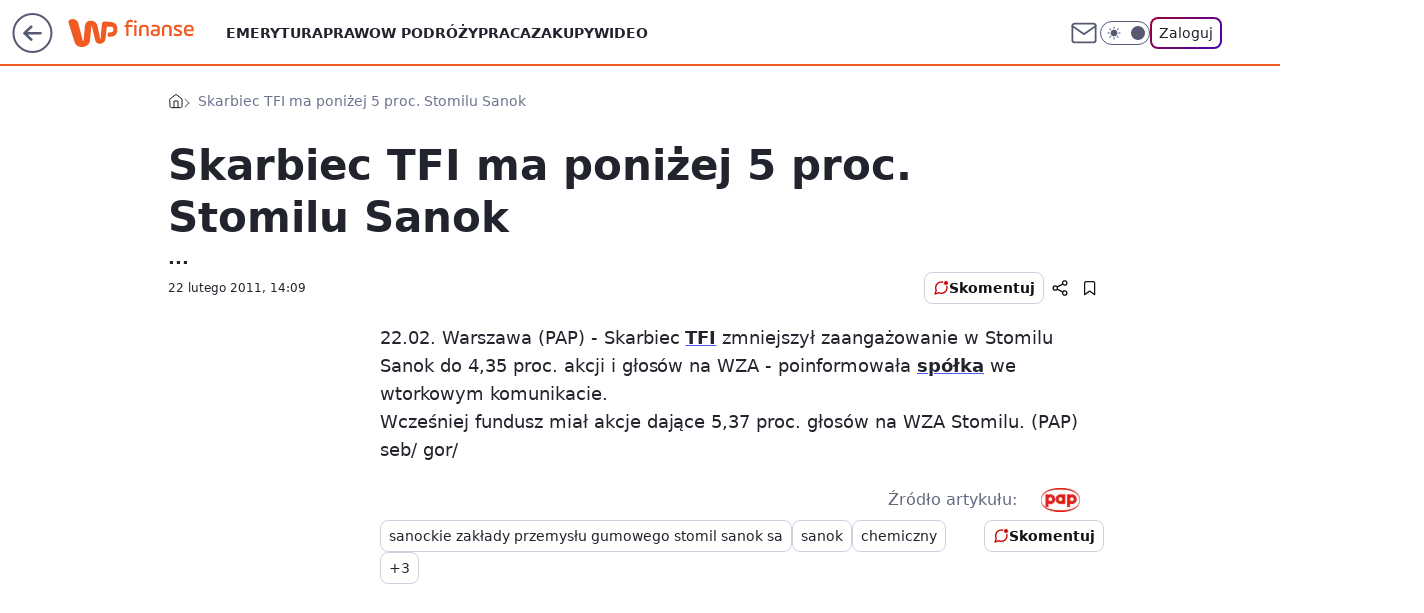

--- FILE ---
content_type: application/javascript
request_url: https://rek.www.wp.pl/gaf.js?rv=2&sn=finanse&pvid=fffbb29c4fd6410d8fa6&rekids=235333&phtml=finanse.wp.pl%2Fskarbiec-tfi-ma-ponizej-5-proc-stomilu-sanok-6116421471385729a&abtest=adtech%7CPRGM-1047%7CA%3Badtech%7CPU-335%7CA%3Badtech%7CPRG-3468%7CB%3Badtech%7CPRGM-1036%7CD%3Badtech%7CFP-76%7CA%3Badtech%7CPRGM-1356%7CC%3Badtech%7CPRGM-1419%7CA%3Badtech%7CPRGM-1589%7CB%3Badtech%7CPRGM-1576%7CB%3Badtech%7CPRGM-1443%7CA%3Badtech%7CPRGM-1587%7CD%3Badtech%7CPRGM-1615%7CA%3Badtech%7CPRGM-1215%7CC&PWA_adbd=0&darkmode=0&highLayout=0&layout=wide&navType=navigate&cdl=0&ctype=article&cview=article_nophoto&ciab=IAB13%2CIAB-v3-413%2CIAB-v3-63%2CIAB13-9%2CIAB3&cid=6116421471385729&csystem=ncr&cdate=2011-02-22&REKtagi=sanockie_zaklady_przemyslu_gumowego_stomil_sanok_sa%3Bsanok%3Bchemiczny%3Bprzemysl%3Bgielda%3Bspolka&vw=1280&vh=720&p1=0&spin=ywu9do1t&bcv=2
body_size: 4686
content:
ywu9do1t({"spin":"ywu9do1t","bunch":235333,"context":{"dsa":false,"minor":false,"bidRequestId":"4ce8625f-af4f-4f2e-8ca7-a3d942742fd8","maConfig":{"timestamp":"2026-01-22T08:31:40.447Z"},"dfpConfig":{"timestamp":"2026-01-22T09:12:27.502Z"},"sda":[],"targeting":{"client":{},"server":{},"query":{"PWA_adbd":"0","REKtagi":"sanockie_zaklady_przemyslu_gumowego_stomil_sanok_sa;sanok;chemiczny;przemysl;gielda;spolka","abtest":"adtech|PRGM-1047|A;adtech|PU-335|A;adtech|PRG-3468|B;adtech|PRGM-1036|D;adtech|FP-76|A;adtech|PRGM-1356|C;adtech|PRGM-1419|A;adtech|PRGM-1589|B;adtech|PRGM-1576|B;adtech|PRGM-1443|A;adtech|PRGM-1587|D;adtech|PRGM-1615|A;adtech|PRGM-1215|C","bcv":"2","cdate":"2011-02-22","cdl":"0","ciab":"IAB13,IAB-v3-413,IAB-v3-63,IAB13-9,IAB3","cid":"6116421471385729","csystem":"ncr","ctype":"article","cview":"article_nophoto","darkmode":"0","highLayout":"0","layout":"wide","navType":"navigate","p1":"0","phtml":"finanse.wp.pl/skarbiec-tfi-ma-ponizej-5-proc-stomilu-sanok-6116421471385729a","pvid":"fffbb29c4fd6410d8fa6","rekids":"235333","rv":"2","sn":"finanse","spin":"ywu9do1t","vh":"720","vw":"1280"}},"directOnly":0,"geo":{"country":"840","region":"","city":""},"statid":"","mlId":"","rshsd":"8","isRobot":false,"curr":{"EUR":4.2128,"USD":3.6028,"CHF":4.5419,"GBP":4.8434},"rv":"2","status":{"advf":2,"ma":2,"ma_ads-bidder":2,"ma_cpv-bidder":2,"ma_high-cpm-bidder":2}},"slots":{"10":{"delivered":"","campaign":null,"dfpConfig":null},"11":{"delivered":"1","campaign":null,"dfpConfig":{"placement":"/89844762/Desktop_Finanse.wp.pl_x11_art","roshash":"CGJM","ceil":100,"sizes":[[336,280],[640,280],[300,250]],"namedSizes":["fluid"],"div":"div-gpt-ad-x11-art","targeting":{"DFPHASH":"AEHK","emptygaf":"0"},"gfp":"CGJM"}},"12":{"delivered":"1","campaign":null,"dfpConfig":{"placement":"/89844762/Desktop_Finanse.wp.pl_x12_art","roshash":"CGJM","ceil":100,"sizes":[[336,280],[640,280],[300,250]],"namedSizes":["fluid"],"div":"div-gpt-ad-x12-art","targeting":{"DFPHASH":"AEHK","emptygaf":"0"},"gfp":"CGJM"}},"13":{"delivered":"1","campaign":null,"dfpConfig":{"placement":"/89844762/Desktop_Finanse.wp.pl_x13_art","roshash":"CGJM","ceil":100,"sizes":[[336,280],[640,280],[300,250]],"namedSizes":["fluid"],"div":"div-gpt-ad-x13-art","targeting":{"DFPHASH":"AEHK","emptygaf":"0"},"gfp":"CGJM"}},"14":{"delivered":"1","campaign":null,"dfpConfig":{"placement":"/89844762/Desktop_Finanse.wp.pl_x14_art","roshash":"CGJM","ceil":100,"sizes":[[336,280],[640,280],[300,250]],"namedSizes":["fluid"],"div":"div-gpt-ad-x14-art","targeting":{"DFPHASH":"AEHK","emptygaf":"0"},"gfp":"CGJM"}},"15":{"delivered":"1","campaign":null,"dfpConfig":{"placement":"/89844762/Desktop_Finanse.wp.pl_x15_art","roshash":"CGJM","ceil":100,"sizes":[[728,90],[970,300],[950,90],[980,120],[980,90],[970,150],[970,90],[970,250],[930,180],[950,200],[750,100],[970,66],[750,200],[960,90],[970,100],[750,300],[970,200],[950,300]],"namedSizes":["fluid"],"div":"div-gpt-ad-x15-art","targeting":{"DFPHASH":"AEHK","emptygaf":"0"},"gfp":"CGJM"}},"16":{"delivered":"1","campaign":null,"dfpConfig":{"placement":"/89844762/Desktop_Finanse.wp.pl_x16","roshash":"CGJM","ceil":100,"sizes":[[728,90],[970,300],[950,90],[980,120],[980,90],[970,150],[970,90],[970,250],[930,180],[950,200],[750,100],[970,66],[750,200],[960,90],[970,100],[750,300],[970,200],[950,300]],"namedSizes":["fluid"],"div":"div-gpt-ad-x16","targeting":{"DFPHASH":"AEHK","emptygaf":"0"},"gfp":"CGJM"}},"17":{"delivered":"1","campaign":null,"dfpConfig":{"placement":"/89844762/Desktop_Finanse.wp.pl_x17","roshash":"CGJM","ceil":100,"sizes":[[728,90],[970,300],[950,90],[980,120],[980,90],[970,150],[970,90],[970,250],[930,180],[950,200],[750,100],[970,66],[750,200],[960,90],[970,100],[750,300],[970,200],[950,300]],"namedSizes":["fluid"],"div":"div-gpt-ad-x17","targeting":{"DFPHASH":"AEHK","emptygaf":"0"},"gfp":"CGJM"}},"18":{"delivered":"1","campaign":null,"dfpConfig":{"placement":"/89844762/Desktop_Finanse.wp.pl_x18","roshash":"CGJM","ceil":100,"sizes":[[728,90],[970,300],[950,90],[980,120],[980,90],[970,150],[970,90],[970,250],[930,180],[950,200],[750,100],[970,66],[750,200],[960,90],[970,100],[750,300],[970,200],[950,300]],"namedSizes":["fluid"],"div":"div-gpt-ad-x18","targeting":{"DFPHASH":"AEHK","emptygaf":"0"},"gfp":"CGJM"}},"19":{"lazy":1,"delivered":"1","campaign":{"id":"188277","adm":{"bunch":"235333","creations":[{"height":200,"showLabel":true,"src":"https://mamc.wpcdn.pl/188277/1768218840656/pudelek-wosp-vB-750x200.jpg","trackers":{"click":[""],"cview":["//ma.wp.pl/ma.gif?clid=36d4f1d950aab392a9c26b186b340e10\u0026SN=finanse\u0026pvid=fffbb29c4fd6410d8fa6\u0026action=cvimp\u0026pg=finanse.wp.pl\u0026par=ssp%3Dwp.pl%26device%3DPERSONAL_COMPUTER%26cur%3DPLN%26ttl%3D1769238141%26hBudgetRate%3DCFILORU%26utility%3DYoDF1qTsRp0OVmbyazRSm5boCqH2ups0Cx3vUgTFpaVBiKHAL9uZ6bCgs3Q4uObv%26source%3DTG%26editedTimestamp%3D1768218902%26is_robot%3D0%26bidTimestamp%3D1769151741%26hBidPrice%3DCFILORU%26slotID%3D019%26targetDomain%3Dallegro.pl%26iabSiteCategories%3D%26bidderID%3D11%26rekid%3D235333%26inver%3D2%26domain%3Dfinanse.wp.pl%26tpID%3D1402616%26billing%3Dcpv%26order%3D266039%26iabPageCategories%3D%26pvid%3Dfffbb29c4fd6410d8fa6%26publisherID%3D308%26creationID%3D1470132%26workfID%3D188277%26seatID%3D36d4f1d950aab392a9c26b186b340e10%26emission%3D3044803%26pricingModel%3D-dTepVMZvm1YOtipFYrdCVdbKYMkTlOzjLJW-VIHA94%26sn%3Dfinanse%26isDev%3Dfalse%26ip%3DfFgmPlWtrDA3NboUrNyk1MCQl1bBUD3m8C41W9YEfi8%26slotSizeWxH%3D750x200%26seatFee%3DFGgcKKyVNsdCbmA5xYtee8W3ai9vHu6vJA5SXYgMWow%26is_adblock%3D0%26geo%3D840%253B%253B%26bidReqID%3D4ce8625f-af4f-4f2e-8ca7-a3d942742fd8%26org_id%3D25%26contentID%3D6116421471385729%26medium%3Ddisplay%26userID%3D__UNKNOWN_TELL_US__%26test%3D0%26client_id%3D38851%26partnerID%3D%26platform%3D8%26conversionValue%3D0"],"impression":["//ma.wp.pl/ma.gif?clid=36d4f1d950aab392a9c26b186b340e10\u0026SN=finanse\u0026pvid=fffbb29c4fd6410d8fa6\u0026action=delivery\u0026pg=finanse.wp.pl\u0026par=billing%3Dcpv%26order%3D266039%26iabPageCategories%3D%26pvid%3Dfffbb29c4fd6410d8fa6%26publisherID%3D308%26creationID%3D1470132%26workfID%3D188277%26seatID%3D36d4f1d950aab392a9c26b186b340e10%26emission%3D3044803%26pricingModel%3D-dTepVMZvm1YOtipFYrdCVdbKYMkTlOzjLJW-VIHA94%26sn%3Dfinanse%26isDev%3Dfalse%26ip%3DfFgmPlWtrDA3NboUrNyk1MCQl1bBUD3m8C41W9YEfi8%26slotSizeWxH%3D750x200%26seatFee%3DFGgcKKyVNsdCbmA5xYtee8W3ai9vHu6vJA5SXYgMWow%26is_adblock%3D0%26geo%3D840%253B%253B%26bidReqID%3D4ce8625f-af4f-4f2e-8ca7-a3d942742fd8%26org_id%3D25%26contentID%3D6116421471385729%26medium%3Ddisplay%26userID%3D__UNKNOWN_TELL_US__%26test%3D0%26client_id%3D38851%26partnerID%3D%26platform%3D8%26conversionValue%3D0%26ssp%3Dwp.pl%26device%3DPERSONAL_COMPUTER%26cur%3DPLN%26ttl%3D1769238141%26hBudgetRate%3DCFILORU%26utility%3DYoDF1qTsRp0OVmbyazRSm5boCqH2ups0Cx3vUgTFpaVBiKHAL9uZ6bCgs3Q4uObv%26source%3DTG%26editedTimestamp%3D1768218902%26is_robot%3D0%26bidTimestamp%3D1769151741%26hBidPrice%3DCFILORU%26slotID%3D019%26targetDomain%3Dallegro.pl%26iabSiteCategories%3D%26bidderID%3D11%26rekid%3D235333%26inver%3D2%26domain%3Dfinanse.wp.pl%26tpID%3D1402616"],"view":["//ma.wp.pl/ma.gif?clid=36d4f1d950aab392a9c26b186b340e10\u0026SN=finanse\u0026pvid=fffbb29c4fd6410d8fa6\u0026action=view\u0026pg=finanse.wp.pl\u0026par=source%3DTG%26editedTimestamp%3D1768218902%26is_robot%3D0%26bidTimestamp%3D1769151741%26hBidPrice%3DCFILORU%26slotID%3D019%26targetDomain%3Dallegro.pl%26iabSiteCategories%3D%26bidderID%3D11%26rekid%3D235333%26inver%3D2%26domain%3Dfinanse.wp.pl%26tpID%3D1402616%26billing%3Dcpv%26order%3D266039%26iabPageCategories%3D%26pvid%3Dfffbb29c4fd6410d8fa6%26publisherID%3D308%26creationID%3D1470132%26workfID%3D188277%26seatID%3D36d4f1d950aab392a9c26b186b340e10%26emission%3D3044803%26pricingModel%3D-dTepVMZvm1YOtipFYrdCVdbKYMkTlOzjLJW-VIHA94%26sn%3Dfinanse%26isDev%3Dfalse%26ip%3DfFgmPlWtrDA3NboUrNyk1MCQl1bBUD3m8C41W9YEfi8%26slotSizeWxH%3D750x200%26seatFee%3DFGgcKKyVNsdCbmA5xYtee8W3ai9vHu6vJA5SXYgMWow%26is_adblock%3D0%26geo%3D840%253B%253B%26bidReqID%3D4ce8625f-af4f-4f2e-8ca7-a3d942742fd8%26org_id%3D25%26contentID%3D6116421471385729%26medium%3Ddisplay%26userID%3D__UNKNOWN_TELL_US__%26test%3D0%26client_id%3D38851%26partnerID%3D%26platform%3D8%26conversionValue%3D0%26ssp%3Dwp.pl%26device%3DPERSONAL_COMPUTER%26cur%3DPLN%26ttl%3D1769238141%26hBudgetRate%3DCFILORU%26utility%3DYoDF1qTsRp0OVmbyazRSm5boCqH2ups0Cx3vUgTFpaVBiKHAL9uZ6bCgs3Q4uObv"]},"transparentPlaceholder":false,"type":"image","url":"https://www.pudelek.pl/pudelek-na-wosp-wylicytuj-artykul-o-sobie-na-pudelku-poczuj-sie-jak-rasowy-celebryta-i-podziel-sie-wydarzeniem-z-twojego-zycia-7244027653011648a","width":750}],"redir":"https://ma.wp.pl/redirma?SN=finanse\u0026pvid=fffbb29c4fd6410d8fa6\u0026par=order%3D266039%26workfID%3D188277%26seatID%3D36d4f1d950aab392a9c26b186b340e10%26emission%3D3044803%26isDev%3Dfalse%26org_id%3D25%26partnerID%3D%26ssp%3Dwp.pl%26geo%3D840%253B%253B%26bidReqID%3D4ce8625f-af4f-4f2e-8ca7-a3d942742fd8%26userID%3D__UNKNOWN_TELL_US__%26ttl%3D1769238141%26source%3DTG%26bidTimestamp%3D1769151741%26targetDomain%3Dallegro.pl%26bidderID%3D11%26pvid%3Dfffbb29c4fd6410d8fa6%26slotSizeWxH%3D750x200%26conversionValue%3D0%26device%3DPERSONAL_COMPUTER%26editedTimestamp%3D1768218902%26domain%3Dfinanse.wp.pl%26tpID%3D1402616%26billing%3Dcpv%26iabPageCategories%3D%26sn%3Dfinanse%26seatFee%3DFGgcKKyVNsdCbmA5xYtee8W3ai9vHu6vJA5SXYgMWow%26hBidPrice%3DCFILORU%26client_id%3D38851%26pricingModel%3D-dTepVMZvm1YOtipFYrdCVdbKYMkTlOzjLJW-VIHA94%26ip%3DfFgmPlWtrDA3NboUrNyk1MCQl1bBUD3m8C41W9YEfi8%26contentID%3D6116421471385729%26cur%3DPLN%26rekid%3D235333%26publisherID%3D308%26creationID%3D1470132%26medium%3Ddisplay%26hBudgetRate%3DCFILORU%26is_robot%3D0%26inver%3D2%26is_adblock%3D0%26test%3D0%26platform%3D8%26iabSiteCategories%3D%26utility%3DYoDF1qTsRp0OVmbyazRSm5boCqH2ups0Cx3vUgTFpaVBiKHAL9uZ6bCgs3Q4uObv%26slotID%3D019\u0026url=","slot":"19"},"creative":{"Id":"1470132","provider":"ma_cpv-bidder","roshash":"CFIL","height":200,"width":750,"touchpointId":"1402616","source":{"bidder":"cpv-bidder"}},"sellingModel":{"model":"CPM_INT"}},"dfpConfig":{"placement":"/89844762/Desktop_Finanse.wp.pl_x19","roshash":"CGJM","ceil":100,"sizes":[[728,90],[970,300],[950,90],[980,120],[980,90],[970,150],[970,90],[970,250],[930,180],[950,200],[750,100],[970,66],[750,200],[960,90],[970,100],[750,300],[970,200],[950,300]],"namedSizes":["fluid"],"div":"div-gpt-ad-x19","targeting":{"DFPHASH":"AEHK","emptygaf":"0"},"gfp":"CGJM"}},"2":{"delivered":"","campaign":null,"dfpConfig":null},"24":{"delivered":"","campaign":null,"dfpConfig":null},"25":{"delivered":"1","campaign":null,"dfpConfig":{"placement":"/89844762/Desktop_Finanse.wp.pl_x25_art","roshash":"CGJM","ceil":100,"sizes":[[336,280],[640,280],[300,250]],"namedSizes":["fluid"],"div":"div-gpt-ad-x25-art","targeting":{"DFPHASH":"AEHK","emptygaf":"0"},"gfp":"CGJM"}},"27":{"delivered":"1","campaign":null,"dfpConfig":{"placement":"/89844762/Desktop_Finanse.wp.pl_x27_art","roshash":"CGJM","ceil":100,"sizes":[[160,600]],"namedSizes":["fluid"],"div":"div-gpt-ad-x27-art","targeting":{"DFPHASH":"AEHK","emptygaf":"0"},"gfp":"CGJM"}},"28":{"delivered":"","campaign":null,"dfpConfig":null},"29":{"delivered":"","campaign":null,"dfpConfig":null},"3":{"delivered":"1","campaign":null,"dfpConfig":{"placement":"/89844762/Desktop_Finanse.wp.pl_x03_art","roshash":"CGJM","ceil":100,"sizes":[[728,90],[970,300],[950,90],[980,120],[980,90],[970,150],[970,90],[970,250],[930,180],[950,200],[750,100],[970,66],[750,200],[960,90],[970,100],[750,300],[970,200],[950,300]],"namedSizes":["fluid"],"div":"div-gpt-ad-x03-art","targeting":{"DFPHASH":"AEHK","emptygaf":"0"},"gfp":"CGJM"}},"32":{"delivered":"1","campaign":null,"dfpConfig":{"placement":"/89844762/Desktop_Finanse.wp.pl_x32_art","roshash":"CGJM","ceil":100,"sizes":[[336,280],[640,280],[300,250]],"namedSizes":["fluid"],"div":"div-gpt-ad-x32-art","targeting":{"DFPHASH":"AEHK","emptygaf":"0"},"gfp":"CGJM"}},"33":{"delivered":"1","campaign":null,"dfpConfig":{"placement":"/89844762/Desktop_Finanse.wp.pl_x33_art","roshash":"CGJM","ceil":100,"sizes":[[336,280],[640,280],[300,250]],"namedSizes":["fluid"],"div":"div-gpt-ad-x33-art","targeting":{"DFPHASH":"AEHK","emptygaf":"0"},"gfp":"CGJM"}},"34":{"delivered":"1","campaign":null,"dfpConfig":{"placement":"/89844762/Desktop_Finanse.wp.pl_x34_art","roshash":"CGJM","ceil":100,"sizes":[[300,250]],"namedSizes":["fluid"],"div":"div-gpt-ad-x34-art","targeting":{"DFPHASH":"AEHK","emptygaf":"0"},"gfp":"CGJM"}},"35":{"delivered":"1","campaign":null,"dfpConfig":{"placement":"/89844762/Desktop_Finanse.wp.pl_x35_art","roshash":"CGJM","ceil":100,"sizes":[[300,600],[300,250]],"namedSizes":["fluid"],"div":"div-gpt-ad-x35-art","targeting":{"DFPHASH":"AEHK","emptygaf":"0"},"gfp":"CGJM"}},"36":{"delivered":"1","campaign":null,"dfpConfig":{"placement":"/89844762/Desktop_Finanse.wp.pl_x36_art","roshash":"CHKN","ceil":100,"sizes":[[300,600],[300,250]],"namedSizes":["fluid"],"div":"div-gpt-ad-x36-art","targeting":{"DFPHASH":"AFIL","emptygaf":"0"},"gfp":"CHKN"}},"37":{"delivered":"1","campaign":null,"dfpConfig":{"placement":"/89844762/Desktop_Finanse.wp.pl_x37_art","roshash":"CGJM","ceil":100,"sizes":[[300,600],[300,250]],"namedSizes":["fluid"],"div":"div-gpt-ad-x37-art","targeting":{"DFPHASH":"AEHK","emptygaf":"0"},"gfp":"CGJM"}},"40":{"delivered":"1","campaign":null,"dfpConfig":{"placement":"/89844762/Desktop_Finanse.wp.pl_x40","roshash":"CHKN","ceil":100,"sizes":[[300,250]],"namedSizes":["fluid"],"div":"div-gpt-ad-x40","targeting":{"DFPHASH":"AFIL","emptygaf":"0"},"gfp":"CHKN"}},"5":{"delivered":"1","campaign":null,"dfpConfig":{"placement":"/89844762/Desktop_Finanse.wp.pl_x05_art","roshash":"CGJM","ceil":100,"sizes":[[336,280],[640,280],[300,250]],"namedSizes":["fluid"],"div":"div-gpt-ad-x05-art","targeting":{"DFPHASH":"AEHK","emptygaf":"0"},"gfp":"CGJM"}},"50":{"delivered":"1","campaign":null,"dfpConfig":{"placement":"/89844762/Desktop_Finanse.wp.pl_x50_art","roshash":"CGJM","ceil":100,"sizes":[[728,90],[970,300],[950,90],[980,120],[980,90],[970,150],[970,90],[970,250],[930,180],[950,200],[750,100],[970,66],[750,200],[960,90],[970,100],[750,300],[970,200],[950,300]],"namedSizes":["fluid"],"div":"div-gpt-ad-x50-art","targeting":{"DFPHASH":"AEHK","emptygaf":"0"},"gfp":"CGJM"}},"52":{"delivered":"1","campaign":null,"dfpConfig":{"placement":"/89844762/Desktop_Finanse.wp.pl_x52_art","roshash":"CGJM","ceil":100,"sizes":[[300,250]],"namedSizes":["fluid"],"div":"div-gpt-ad-x52-art","targeting":{"DFPHASH":"AEHK","emptygaf":"0"},"gfp":"CGJM"}},"529":{"delivered":"1","campaign":null,"dfpConfig":{"placement":"/89844762/Desktop_Finanse.wp.pl_x529","roshash":"CGJM","ceil":100,"sizes":[[300,250]],"namedSizes":["fluid"],"div":"div-gpt-ad-x529","targeting":{"DFPHASH":"AEHK","emptygaf":"0"},"gfp":"CGJM"}},"53":{"delivered":"1","campaign":null,"dfpConfig":{"placement":"/89844762/Desktop_Finanse.wp.pl_x53_art","roshash":"CGJM","ceil":100,"sizes":[[728,90],[970,300],[950,90],[980,120],[980,90],[970,150],[970,600],[970,90],[970,250],[930,180],[950,200],[750,100],[970,66],[750,200],[960,90],[970,100],[750,300],[970,200],[940,600]],"namedSizes":["fluid"],"div":"div-gpt-ad-x53-art","targeting":{"DFPHASH":"AEHK","emptygaf":"0"},"gfp":"CGJM"}},"531":{"delivered":"1","campaign":null,"dfpConfig":{"placement":"/89844762/Desktop_Finanse.wp.pl_x531","roshash":"CGJM","ceil":100,"sizes":[[300,250]],"namedSizes":["fluid"],"div":"div-gpt-ad-x531","targeting":{"DFPHASH":"AEHK","emptygaf":"0"},"gfp":"CGJM"}},"541":{"delivered":"1","campaign":null,"dfpConfig":{"placement":"/89844762/Desktop_Finanse.wp.pl_x541_art","roshash":"CGJM","ceil":100,"sizes":[[300,600],[300,250]],"namedSizes":["fluid"],"div":"div-gpt-ad-x541-art","targeting":{"DFPHASH":"AEHK","emptygaf":"0"},"gfp":"CGJM"}},"59":{"delivered":"1","campaign":null,"dfpConfig":{"placement":"/89844762/Desktop_Finanse.wp.pl_x59_art","roshash":"CGJM","ceil":100,"sizes":[[300,600],[300,250]],"namedSizes":["fluid"],"div":"div-gpt-ad-x59-art","targeting":{"DFPHASH":"AEHK","emptygaf":"0"},"gfp":"CGJM"}},"6":{"delivered":"","campaign":null,"dfpConfig":null},"61":{"delivered":"1","campaign":null,"dfpConfig":{"placement":"/89844762/Desktop_Finanse.wp.pl_x61_art","roshash":"CGJM","ceil":100,"sizes":[[336,280],[640,280],[300,250]],"namedSizes":["fluid"],"div":"div-gpt-ad-x61-art","targeting":{"DFPHASH":"AEHK","emptygaf":"0"},"gfp":"CGJM"}},"62":{"delivered":"","campaign":null,"dfpConfig":null},"67":{"delivered":"1","campaign":null,"dfpConfig":{"placement":"/89844762/Desktop_Finanse.wp.pl_x67_art","roshash":"CFLO","ceil":100,"sizes":[[300,50]],"namedSizes":["fluid"],"div":"div-gpt-ad-x67-art","targeting":{"DFPHASH":"ADJM","emptygaf":"0"},"gfp":"CFLO"}},"7":{"delivered":"","campaign":null,"dfpConfig":null},"70":{"delivered":"1","campaign":null,"dfpConfig":{"placement":"/89844762/Desktop_Finanse.wp.pl_x70_art","roshash":"CGJM","ceil":100,"sizes":[[728,90],[970,300],[950,90],[980,120],[980,90],[970,150],[970,90],[970,250],[930,180],[950,200],[750,100],[970,66],[750,200],[960,90],[970,100],[750,300],[970,200],[950,300]],"namedSizes":["fluid"],"div":"div-gpt-ad-x70-art","targeting":{"DFPHASH":"AEHK","emptygaf":"0"},"gfp":"CGJM"}},"716":{"delivered":"","campaign":null,"dfpConfig":null},"717":{"delivered":"","campaign":null,"dfpConfig":null},"72":{"delivered":"1","campaign":null,"dfpConfig":{"placement":"/89844762/Desktop_Finanse.wp.pl_x72_art","roshash":"CGJM","ceil":100,"sizes":[[300,250]],"namedSizes":["fluid"],"div":"div-gpt-ad-x72-art","targeting":{"DFPHASH":"AEHK","emptygaf":"0"},"gfp":"CGJM"}},"79":{"delivered":"1","campaign":null,"dfpConfig":{"placement":"/89844762/Desktop_Finanse.wp.pl_x79_art","roshash":"CGJM","ceil":100,"sizes":[[300,600],[300,250]],"namedSizes":["fluid"],"div":"div-gpt-ad-x79-art","targeting":{"DFPHASH":"AEHK","emptygaf":"0"},"gfp":"CGJM"}},"8":{"delivered":"","campaign":null,"dfpConfig":null},"80":{"delivered":"1","campaign":null,"dfpConfig":{"placement":"/89844762/Desktop_Finanse.wp.pl_x80_art","roshash":"CFNQ","ceil":100,"sizes":[[1,1]],"namedSizes":["fluid"],"div":"div-gpt-ad-x80-art","isNative":1,"targeting":{"DFPHASH":"ADLO","emptygaf":"0"},"gfp":"CFNQ"}},"800":{"delivered":"","campaign":null,"dfpConfig":null},"81":{"delivered":"1","campaign":null,"dfpConfig":{"placement":"/89844762/Desktop_Finanse.wp.pl_x81_art","roshash":"CFNQ","ceil":100,"sizes":[[1,1]],"namedSizes":["fluid"],"div":"div-gpt-ad-x81-art","isNative":1,"targeting":{"DFPHASH":"ADLO","emptygaf":"0"},"gfp":"CFNQ"}},"810":{"delivered":"","campaign":null,"dfpConfig":null},"811":{"delivered":"","campaign":null,"dfpConfig":null},"812":{"delivered":"","campaign":null,"dfpConfig":null},"813":{"delivered":"","campaign":null,"dfpConfig":null},"814":{"delivered":"","campaign":null,"dfpConfig":null},"815":{"delivered":"","campaign":null,"dfpConfig":null},"816":{"delivered":"","campaign":null,"dfpConfig":null},"817":{"delivered":"","campaign":null,"dfpConfig":null},"82":{"delivered":"1","campaign":null,"dfpConfig":{"placement":"/89844762/Desktop_Finanse.wp.pl_x82_art","roshash":"CFNQ","ceil":100,"sizes":[[1,1]],"namedSizes":["fluid"],"div":"div-gpt-ad-x82-art","isNative":1,"targeting":{"DFPHASH":"ADLO","emptygaf":"0"},"gfp":"CFNQ"}},"826":{"delivered":"","campaign":null,"dfpConfig":null},"827":{"delivered":"","campaign":null,"dfpConfig":null},"828":{"delivered":"","campaign":null,"dfpConfig":null},"83":{"delivered":"1","campaign":null,"dfpConfig":{"placement":"/89844762/Desktop_Finanse.wp.pl_x83_art","roshash":"CFNQ","ceil":100,"sizes":[[1,1]],"namedSizes":["fluid"],"div":"div-gpt-ad-x83-art","isNative":1,"targeting":{"DFPHASH":"ADLO","emptygaf":"0"},"gfp":"CFNQ"}},"840":{"delivered":"","campaign":null,"dfpConfig":null},"841":{"delivered":"","campaign":null,"dfpConfig":null},"842":{"delivered":"","campaign":null,"dfpConfig":null},"843":{"delivered":"","campaign":null,"dfpConfig":null},"89":{"delivered":"","campaign":null,"dfpConfig":null},"90":{"delivered":"1","campaign":null,"dfpConfig":{"placement":"/89844762/Desktop_Finanse.wp.pl_x90_art","roshash":"CGJM","ceil":100,"sizes":[[728,90],[970,300],[950,90],[980,120],[980,90],[970,150],[970,90],[970,250],[930,180],[950,200],[750,100],[970,66],[750,200],[960,90],[970,100],[750,300],[970,200],[950,300]],"namedSizes":["fluid"],"div":"div-gpt-ad-x90-art","targeting":{"DFPHASH":"AEHK","emptygaf":"0"},"gfp":"CGJM"}},"92":{"delivered":"1","campaign":null,"dfpConfig":{"placement":"/89844762/Desktop_Finanse.wp.pl_x92_art","roshash":"CGJM","ceil":100,"sizes":[[300,250]],"namedSizes":["fluid"],"div":"div-gpt-ad-x92-art","targeting":{"DFPHASH":"AEHK","emptygaf":"0"},"gfp":"CGJM"}},"93":{"delivered":"1","campaign":null,"dfpConfig":{"placement":"/89844762/Desktop_Finanse.wp.pl_x93_art","roshash":"CGJM","ceil":100,"sizes":[[300,600],[300,250]],"namedSizes":["fluid"],"div":"div-gpt-ad-x93-art","targeting":{"DFPHASH":"AEHK","emptygaf":"0"},"gfp":"CGJM"}},"94":{"delivered":"1","campaign":null,"dfpConfig":{"placement":"/89844762/Desktop_Finanse.wp.pl_x94_art","roshash":"CGJM","ceil":100,"sizes":[[300,600],[300,250]],"namedSizes":["fluid"],"div":"div-gpt-ad-x94-art","targeting":{"DFPHASH":"AEHK","emptygaf":"0"},"gfp":"CGJM"}},"95":{"delivered":"1","campaign":null,"dfpConfig":{"placement":"/89844762/Desktop_Finanse.wp.pl_x95_art","roshash":"CGJM","ceil":100,"sizes":[[300,600],[300,250]],"namedSizes":["fluid"],"div":"div-gpt-ad-x95-art","targeting":{"DFPHASH":"AEHK","emptygaf":"0"},"gfp":"CGJM"}},"99":{"lazy":1,"delivered":"1","campaign":{"id":"188982","capping":"PWAck=27120769\u0026PWAclt=720","adm":{"bunch":"235333","creations":[{"mod":"surveyNative","modConfig":{"accentColorAsPrimary":false,"border":"1px solid grey","footnote":"Wyniki ankiet pomagają nam ulepszać nasze produkty i produkty naszych Zaufanych Partnerów. Administratorem danych jest Wirtualna Polska Media S.A. Szczegółowe informacje na temat przetwarzania danych osobowych opisane są w \u003ca target=\"_blank\" href=\"https://holding.wp.pl/poufnosc\"\u003epolityce prywatności\u003c/a\u003e.","insideSlot":true,"maxWidth":300,"pages":[{"accentColorAsPrimary":false,"questions":[{"answers":[{"answerID":"yes","isOpen":false,"text":"tak"},{"answerID":"no","isOpen":false,"text":"nie"},{"answerID":"dontKnow","isOpen":false,"text":"nie wiem"}],"answersHorizontal":false,"confirmation":false,"questionID":"didYouSeeMailAd","required":true,"text":"Czy widziałeś(-aś) ostatnio reklamę Poczty WP?","type":"radio"}],"topImage":"https://pocztanh.wpcdn.pl/pocztanh/login/7.30.0/svg/wp/poczta-logo.svg"}],"popup":{"blendVisible":false,"position":"br"},"summary":[{"key":"Title","value":"Dziękujemy za odpowiedź!"},{"key":"Paragraph","value":"Twoja opinia jest dla nas ważna."}]},"showLabel":true,"trackers":{"click":[""],"cview":["//ma.wp.pl/ma.gif?clid=0d75fec0bdabe60e0af571ed047f75a2\u0026SN=finanse\u0026pvid=fffbb29c4fd6410d8fa6\u0026action=cvimp\u0026pg=finanse.wp.pl\u0026par=sn%3Dfinanse%26partnerID%3D%26medium%3Ddisplay%26conversionValue%3D0%26bidReqID%3D4ce8625f-af4f-4f2e-8ca7-a3d942742fd8%26ip%3DgBoCp87QDvOUpOs0LsyC_l3FGXZZ8rpmA_vJtOmr2hc%26is_robot%3D0%26bidTimestamp%3D1769151741%26bidderID%3D11%26device%3DPERSONAL_COMPUTER%26slotSizeWxH%3D-1x-1%26editedTimestamp%3D1769007383%26isDev%3Dfalse%26rekid%3D235333%26cur%3DPLN%26client_id%3D38851%26order%3D202648%26pvid%3Dfffbb29c4fd6410d8fa6%26hBudgetRate%3DCFILORU%26publisherID%3D308%26domain%3Dfinanse.wp.pl%26ttl%3D1769238141%26targetDomain%3Dwp.pl%26billing%3Dcpv%26org_id%3D25%26emission%3D3046324%26geo%3D840%253B%253B%26hBidPrice%3DCFILORU%26userID%3D__UNKNOWN_TELL_US__%26test%3D0%26source%3DTG%26contentID%3D6116421471385729%26utility%3D0ewbWUHy_39Y5_8B2xMCwPWzzOH8b7QVMcePbYRo0pUQoSG6tppP_bccJShmIzPZ%26ssp%3Dwp.pl%26inver%3D2%26slotID%3D099%26creationID%3D1477210%26tpID%3D1405936%26seatID%3D0d75fec0bdabe60e0af571ed047f75a2%26pricingModel%3DUgjTpCKy_-gdnPXzJFz37XAQ6ALO7d37kPEgOnXlTcQ%26platform%3D8%26workfID%3D188982%26seatFee%3Dz8o0Cof2jacLRcGeGyTfRQrhBRD1in6mbaL43b2_bNM%26iabPageCategories%3D%26iabSiteCategories%3D%26is_adblock%3D0"],"impression":["//ma.wp.pl/ma.gif?clid=0d75fec0bdabe60e0af571ed047f75a2\u0026SN=finanse\u0026pvid=fffbb29c4fd6410d8fa6\u0026action=delivery\u0026pg=finanse.wp.pl\u0026par=device%3DPERSONAL_COMPUTER%26slotSizeWxH%3D-1x-1%26editedTimestamp%3D1769007383%26isDev%3Dfalse%26rekid%3D235333%26cur%3DPLN%26client_id%3D38851%26order%3D202648%26pvid%3Dfffbb29c4fd6410d8fa6%26hBudgetRate%3DCFILORU%26publisherID%3D308%26domain%3Dfinanse.wp.pl%26ttl%3D1769238141%26targetDomain%3Dwp.pl%26billing%3Dcpv%26org_id%3D25%26emission%3D3046324%26geo%3D840%253B%253B%26hBidPrice%3DCFILORU%26userID%3D__UNKNOWN_TELL_US__%26test%3D0%26source%3DTG%26contentID%3D6116421471385729%26utility%3D0ewbWUHy_39Y5_8B2xMCwPWzzOH8b7QVMcePbYRo0pUQoSG6tppP_bccJShmIzPZ%26ssp%3Dwp.pl%26inver%3D2%26slotID%3D099%26creationID%3D1477210%26tpID%3D1405936%26seatID%3D0d75fec0bdabe60e0af571ed047f75a2%26pricingModel%3DUgjTpCKy_-gdnPXzJFz37XAQ6ALO7d37kPEgOnXlTcQ%26platform%3D8%26workfID%3D188982%26seatFee%3Dz8o0Cof2jacLRcGeGyTfRQrhBRD1in6mbaL43b2_bNM%26iabPageCategories%3D%26iabSiteCategories%3D%26is_adblock%3D0%26sn%3Dfinanse%26partnerID%3D%26medium%3Ddisplay%26conversionValue%3D0%26bidReqID%3D4ce8625f-af4f-4f2e-8ca7-a3d942742fd8%26ip%3DgBoCp87QDvOUpOs0LsyC_l3FGXZZ8rpmA_vJtOmr2hc%26is_robot%3D0%26bidTimestamp%3D1769151741%26bidderID%3D11"],"view":["//ma.wp.pl/ma.gif?clid=0d75fec0bdabe60e0af571ed047f75a2\u0026SN=finanse\u0026pvid=fffbb29c4fd6410d8fa6\u0026action=view\u0026pg=finanse.wp.pl\u0026par=utility%3D0ewbWUHy_39Y5_8B2xMCwPWzzOH8b7QVMcePbYRo0pUQoSG6tppP_bccJShmIzPZ%26ssp%3Dwp.pl%26inver%3D2%26slotID%3D099%26creationID%3D1477210%26tpID%3D1405936%26seatID%3D0d75fec0bdabe60e0af571ed047f75a2%26pricingModel%3DUgjTpCKy_-gdnPXzJFz37XAQ6ALO7d37kPEgOnXlTcQ%26platform%3D8%26workfID%3D188982%26seatFee%3Dz8o0Cof2jacLRcGeGyTfRQrhBRD1in6mbaL43b2_bNM%26iabPageCategories%3D%26iabSiteCategories%3D%26is_adblock%3D0%26sn%3Dfinanse%26partnerID%3D%26medium%3Ddisplay%26conversionValue%3D0%26bidReqID%3D4ce8625f-af4f-4f2e-8ca7-a3d942742fd8%26ip%3DgBoCp87QDvOUpOs0LsyC_l3FGXZZ8rpmA_vJtOmr2hc%26is_robot%3D0%26bidTimestamp%3D1769151741%26bidderID%3D11%26device%3DPERSONAL_COMPUTER%26slotSizeWxH%3D-1x-1%26editedTimestamp%3D1769007383%26isDev%3Dfalse%26rekid%3D235333%26cur%3DPLN%26client_id%3D38851%26order%3D202648%26pvid%3Dfffbb29c4fd6410d8fa6%26hBudgetRate%3DCFILORU%26publisherID%3D308%26domain%3Dfinanse.wp.pl%26ttl%3D1769238141%26targetDomain%3Dwp.pl%26billing%3Dcpv%26org_id%3D25%26emission%3D3046324%26geo%3D840%253B%253B%26hBidPrice%3DCFILORU%26userID%3D__UNKNOWN_TELL_US__%26test%3D0%26source%3DTG%26contentID%3D6116421471385729"]},"type":"mod"}],"redir":"https://ma.wp.pl/redirma?SN=finanse\u0026pvid=fffbb29c4fd6410d8fa6\u0026par=ssp%3Dwp.pl%26order%3D202648%26pvid%3Dfffbb29c4fd6410d8fa6%26billing%3Dcpv%26userID%3D__UNKNOWN_TELL_US__%26test%3D0%26slotSizeWxH%3D-1x-1%26isDev%3Dfalse%26seatID%3D0d75fec0bdabe60e0af571ed047f75a2%26platform%3D8%26bidReqID%3D4ce8625f-af4f-4f2e-8ca7-a3d942742fd8%26emission%3D3046324%26domain%3Dfinanse.wp.pl%26targetDomain%3Dwp.pl%26hBidPrice%3DCFILORU%26conversionValue%3D0%26rekid%3D235333%26publisherID%3D308%26utility%3D0ewbWUHy_39Y5_8B2xMCwPWzzOH8b7QVMcePbYRo0pUQoSG6tppP_bccJShmIzPZ%26inver%3D2%26creationID%3D1477210%26iabSiteCategories%3D%26is_adblock%3D0%26medium%3Ddisplay%26tpID%3D1405936%26pricingModel%3DUgjTpCKy_-gdnPXzJFz37XAQ6ALO7d37kPEgOnXlTcQ%26cur%3DPLN%26client_id%3D38851%26contentID%3D6116421471385729%26iabPageCategories%3D%26sn%3Dfinanse%26ip%3DgBoCp87QDvOUpOs0LsyC_l3FGXZZ8rpmA_vJtOmr2hc%26hBudgetRate%3DCFILORU%26org_id%3D25%26geo%3D840%253B%253B%26workfID%3D188982%26seatFee%3Dz8o0Cof2jacLRcGeGyTfRQrhBRD1in6mbaL43b2_bNM%26partnerID%3D%26bidderID%3D11%26ttl%3D1769238141%26editedTimestamp%3D1769007383%26source%3DTG%26slotID%3D099%26is_robot%3D0%26bidTimestamp%3D1769151741%26device%3DPERSONAL_COMPUTER\u0026url=","slot":"99"},"creative":{"Id":"1477210","provider":"ma_cpv-bidder","roshash":"CFIL","height":-1,"width":-1,"touchpointId":"1405936","source":{"bidder":"cpv-bidder"}},"sellingModel":{"model":"CPV_INT"}},"dfpConfig":{"placement":"/89844762/Desktop_Finanse.wp.pl_x99_art","roshash":"CGJM","ceil":100,"sizes":[[300,600],[300,250]],"namedSizes":["fluid"],"div":"div-gpt-ad-x99-art","targeting":{"DFPHASH":"AEHK","emptygaf":"0"},"gfp":"CGJM"}}},"bdd":{}});

--- FILE ---
content_type: application/javascript
request_url: https://finanse.wp.pl/cC5wbC5qTCJUFRRwGgpBNxdNQCBFGTwwQRNAbxcuQXkXKD0cai48HGooPRxqLjwcaig9HGouPBxqKD0cai48HGooPRxqLjwcaig9HGouPBxqKD0cai48HGooPRxqLjwcaig9HGouPBxqKD0cai48HGooPRxqLjwcaig9HGouPBxqKD0cai48HGooPRxqLjwcaig9HGouPBxqKD0cai48HGooPRxqLjwcaig9HGouPBxqKD0cai48HGooPRxqLjwcaig9HGouPBxqKD0cai48HGooPRxqLjwcaig9HGouPBxqKD0cai48HGooPRxqLjwcaig9HGouPBxqKD0cai48HGooPRxqLjwcaig9HGouPBxqKD0cai48HGooPRxqLjwcaig9HGouPBxqKD0cai48HGooPRxqLjwcaig9HGouPBxqKD0cai48HGooPRxqLjwcaig9HGouPBxqKD0cai48HGooPRxqLjwcaig9HGouPBxqKD0cai48HGooPRxqLjwcaig9HGouPBxqKD0cai48HGooPRxqLjwcaig9HGouPBxqKD0cai48HGooPRxqLjwcaig9HGouPBxqKD0cai48HGooPRxqLjwcaig9HGouPBxqKD0cai48HGooPRxqLjwcaig9HGouPBxqKD0cai48HGooPRxqLjwcaig9HGouPBxqKD0cai48HGooPRxqLjwcaig9HGouPBxqKD0cai48HGooPRxqLjwcaig9HGouPBxqKD0cai48HGooPRxqLjwcaig9HGouPBxqKD0cai48HGooPRxqLjwcaig9HGouPBxqKD0cai48HGooPRxqLjwcaig9HGouPBxqKD0cai5BbxcCQHkXXgInQ1gBLFsXCiQaHgwvXB8GbFESEShBHhNuUx4MIlsCBm1CB0wzWV8JMBcK
body_size: 3322
content:
try{delete window.prebidConfig,window.prebidConfig={name:"desktop-finanse.wp.pl",hb:{units:[{code:"slot3",disabled:!1,bids:[[1,[120219]],[4,[5663093]],[7,[1009810,10047]],[8,[4831,"finanse.wp.pl",100220]],[12,["wirtualn-d.openx.net","540997975"]],[13,["Finanse_DMS_728x90","62652"]],[14,["prebid-eu","XNEdtxheGMSt"]],[11,["268492"]],[25,[32048,546738,72725,710]],[15,["19096","267516","1325604",[2,40,41,57]]],[6,[24916572]],[16,["8ESGGHFl3wnv7h6Op0zNspWo"]]],mediaTypes:{banner:{sizes:"desktop_billboard_970"}}},{code:"slot5",disabled:!1,bids:[[8,[4831,"finanse.wp.pl",100220]],[14,["prebid-eu","XNEdtxheGMSt"]],[12,["wirtualn-d.openx.net","540783253"]],[7,[1009811,10047]],[4,[16199139]],[1,[85032]],[11,["268848"]],[15,["19096","267516","1325620",[15,16]]],[13,["desktop_finanse.wp.pl_x5","62652"]],[25,[32046,546738,72725,710]],[6,[24916563]],[16,["q6dX4vZcUv1xYB3a0rE93p44"]],[20,[207557,192343]],[1,[1722944],"sigma"]],mediaTypes:{banner:{sizes:"desktop_midtext_640"}}},{code:"slot11",disabled:!1,bids:[[8,[4831,"finanse.wp.pl",100220]],[14,["prebid-eu","XNEdtxheGMSt"]],[12,["wirtualn-d.openx.net","540783254"]],[7,[1009812,10047]],[4,[11604202]],[1,[367074]],[11,["268849"]],[15,["19096","267516","1325622",[15,16]]],[20,[207565,192351]],[25,[51853,546738,72725,710]],[13,["desktop_finanse.wp.pl_x11","62652"]],[16,["q6dX4vZcUv1xYB3a0rE93p44"]],[21,["924270"]]],mediaTypes:{banner:{sizes:"desktop_midtext_640"}}},{code:"slot12",disabled:!1,bids:[[8,[4831,"finanse.wp.pl",100220]],[14,["prebid-eu","XNEdtxheGMSt"]],[12,["wirtualn-d.openx.net","540783256"]],[4,[16199157]],[1,[367075]],[11,["268850"]],[15,["19096","267516","1325626",[15,16]]],[13,["desktop_finanse.wp.pl_x12","62652"]],[25,[51854,546738,72725,710]],[16,["q6dX4vZcUv1xYB3a0rE93p44"]]],mediaTypes:{banner:{sizes:"desktop_midtext_640"}}},{code:"slot13",disabled:!1,bids:[[8,[4831,"finanse.wp.pl",100220]],[14,["prebid-eu","XNEdtxheGMSt"]],[12,["wirtualn-d.openx.net","540783257"]],[4,[16199158]],[1,[367076]],[11,["278652"]],[15,["19096","267516","1325628",[15,16]]],[13,["desktop_finanse.wp.pl_x13","62652"]],[25,[51855,546738,72725,710]],[16,["q6dX4vZcUv1xYB3a0rE93p44"]],[1,[1722944],"sigma"]],mediaTypes:{banner:{sizes:"desktop_midtext_640"}}},{code:"slot14",disabled:!1,bids:[[8,[4831,"finanse.wp.pl",100220]],[14,["prebid-eu","XNEdtxheGMSt"]],[12,["wirtualn-d.openx.net","540783258"]],[4,[16199159]],[1,[367077]],[11,["278653"]],[15,["19096","267516","1325630",[15,16]]],[13,["desktop_finanse.wp.pl_x14","62652"]],[25,[52538,546738,72725,710]],[16,["q6dX4vZcUv1xYB3a0rE93p44"]]],mediaTypes:{banner:{sizes:"desktop_midtext_640"}}},{code:"slot15",disabled:!1,bids:[[1,[543166]],[4,[12913503]],[14,["prebid-eu","XNEdtxheGMSt"]],[12,["wirtualn-d.openx.net","540783259"]],[7,[1009813,10047]],[11,["268851"]],[15,["19096","267516","1325632",[2,40,41,57]]],[22,["14505674"]],[8,[4831,"finanse.wp.pl",100220]],[25,[52591,546738,72725,710]],[13,["desktop_finanse.wp.pl_x15","62652"]],[16,["8ESGGHFl3wnv7h6Op0zNspWo"]]],mediaTypes:{banner:{sizes:"desktop_billboard_970"}}},{code:"slot16",disabled:!1,bids:[[1,[367080]],[4,[12913507]],[14,["prebid-eu","XNEdtxheGMSt"]],[12,["wirtualn-d.openx.net","540783260"]],[11,["278655"]],[15,["19096","267516","1325634",[2,40,41,57]]],[22,["14505674"]],[8,[4831,"finanse.wp.pl",100220]],[25,[52684,546738,72725,710]],[13,["desktop_finanse.wp.pl_x16","62652"]],[16,["8ESGGHFl3wnv7h6Op0zNspWo"]]],mediaTypes:{banner:{sizes:"desktop_billboard_970"}}},{code:"slot17",disabled:!1,bids:[[1,[367079]],[4,[12913508]],[14,["prebid-eu","XNEdtxheGMSt"]],[12,["wirtualn-d.openx.net","540783286"]],[11,["278656"]],[15,["19096","267516","1325636",[2,40,41,57]]],[22,["14505674"]],[8,[4831,"finanse.wp.pl",100220]],[25,[52685,546738,72725,710]],[13,["desktop_finanse.wp.pl_x17","62652"]],[16,["8ESGGHFl3wnv7h6Op0zNspWo"]]],mediaTypes:{banner:{sizes:"desktop_billboard_970"}}},{code:"slot18",disabled:!1,bids:[[1,[543165]],[4,[12913509]],[14,["prebid-eu","XNEdtxheGMSt"]],[12,["wirtualn-d.openx.net","540783262"]],[11,["278657"]],[15,["19096","267516","1325638",[2,40,41,57]]],[22,["14505674"]],[8,[4831,"finanse.wp.pl",100220]],[25,[52686,546738,72725,710]],[13,["desktop_finanse.wp.pl_x18","62652"]],[16,["8ESGGHFl3wnv7h6Op0zNspWo"]]],mediaTypes:{banner:{sizes:"desktop_billboard_970"}}},{code:"slot19",disabled:!1,bids:[[1,[543167]],[4,[12913510]],[14,["prebid-eu","XNEdtxheGMSt"]],[12,["wirtualn-d.openx.net","545644912"]],[11,["278658"]],[15,["19096","267516","1325640",[2,40,41,57]]],[22,["14505674"]],[8,[4831,"finanse.wp.pl",100220]],[25,[53506,546738,72725,710]],[13,["desktop_finanse.wp.pl_x19","62652"]],[16,["8ESGGHFl3wnv7h6Op0zNspWo"]]],mediaTypes:{banner:{sizes:"desktop_billboard_970"}}},{code:"slot34",disabled:!1,bids:[[8,[4831,"finanse.wp.pl",100220]],[14,["prebid-eu","XNEdtxheGMSt"]],[12,["wirtualn-d.openx.net","540783264"]],[7,[1031022,10047]],[4,[16199160]],[1,[120218]],[11,["278654"]],[15,["19096","267516","1325658",[15]]],[13,["desktop_finanse.wp.pl_x34","62652"]],[25,[51852,546738,72725,710]],[16,["q6dX4vZcUv1xYB3a0rE93p44"]],[6,[24916563]]],mediaTypes:{banner:{sizes:"desktop_rectangle"}}},{code:"slot35",disabled:!1,bids:[[8,[4831,"finanse.wp.pl",100220]],[14,["prebid-eu","XNEdtxheGMSt"]],[12,["wirtualn-d.openx.net","540783265"]],[7,[1031023,10047]],[4,[16199251]],[1,[680784]],[11,["278660"]],[15,["19096","267516","1325660",[10,15]]],[22,["14505675"]],[13,["desktop_finanse.wp.pl_x35","62652"]],[25,[54834,546738,72725,710]],[16,["PQOIKhFvwyJpeC5BI0MHF8y8"]]],mediaTypes:{banner:{sizes:"desktop_halfpage"}}},{code:"slot36",disabled:!1,bids:[[8,[4831,"finanse.wp.pl",100220]],[14,["prebid-eu","XNEdtxheGMSt"]],[12,["wirtualn-d.openx.net","540783266"]],[7,[1031024,10047]],[4,[16199252]],[1,[680785]],[11,["278659"]],[15,["19096","267516","1325662",[10,15]]],[13,["desktop_finanse.wp.pl_x36","62652"]],[25,[67462,546738,72725,710]],[6,[24916579]],[16,["PQOIKhFvwyJpeC5BI0MHF8y8"]],[1,[1722946],"sigma"]],mediaTypes:{banner:{sizes:"desktop_halfpage"}}},{code:"slot37",disabled:!1,bids:[[8,[4831,"finanse.wp.pl",100220]],[14,["prebid-eu","XNEdtxheGMSt"]],[12,["wirtualn-d.openx.net","540783267"]],[7,[1009814,10047]],[4,[5663096]],[1,[680787]],[11,["268852"]],[15,["19096","267516","1325664",[10,15]]],[13,["desktop_finanse.wp.pl_x37","62652"]],[25,[71517,546738,72725,710]],[16,["PQOIKhFvwyJpeC5BI0MHF8y8"]],[21,["924271"]],[6,[24916579]]],mediaTypes:{banner:{sizes:"desktop_halfpage"}}},{code:"slot50",disabled:!1,bids:[[1,[543176]],[4,[12913511]],[14,["prebid-eu","XNEdtxheGMSt"]],[12,["wirtualn-d.openx.net","540783268"]],[7,[1031025,10047]],[8,[4831,"finanse.wp.pl",100220]],[11,["278662"]],[15,["19096","267516","1325666",[2,40,41,57]]],[22,["14505674"]],[16,["8ESGGHFl3wnv7h6Op0zNspWo"]]],mediaTypes:{banner:{sizes:"desktop_billboard_970"}}},{code:"slot52",disabled:!1,bids:[[1,[543182]],[4,[12913522]],[14,["prebid-eu","XNEdtxheGMSt"]],[12,["wirtualn-d.openx.net","540783269"]],[7,[1031026,10047]],[8,[4831,"finanse.wp.pl",100220]],[11,["278664"]],[15,["19096","267516","1325668",[15]]],[16,["q6dX4vZcUv1xYB3a0rE93p44"]]],mediaTypes:{banner:{sizes:"desktop_rectangle"}}},{code:"slot53",disabled:!1,bids:[[1,[543179]],[4,[12913512]],[8,[4831,"finanse.wp.pl",100220]],[14,["prebid-eu","XNEdtxheGMSt"]],[12,["wirtualn-d.openx.net","540783270"]],[11,["383982"]],[15,["19096","267516","1325670",[2,40,41,57]]],[22,["14505674"]],[13,["desktop_finanse.wp.pl_x53","62652"]],[16,["8ESGGHFl3wnv7h6Op0zNspWo"]]],mediaTypes:{banner:{sizes:"desktop_billboard_970"}}},{code:"slot59",disabled:!1,bids:[[1,[680788]],[4,[12913527]],[14,["prebid-eu","XNEdtxheGMSt"]],[12,["wirtualn-d.openx.net","540783271"]],[7,[1031028,10047]],[8,[4831,"finanse.wp.pl",100220]],[11,["278666"]],[15,["19096","267516","1325674",[10,15]]],[22,["14505675"]],[16,["PQOIKhFvwyJpeC5BI0MHF8y8"]]],mediaTypes:{banner:{sizes:"desktop_halfpage"}}},{code:"slot70",disabled:!1,bids:[[1,[543178]],[4,[12913513]],[8,[4831,"finanse.wp.pl",100220]],[14,["prebid-eu","XNEdtxheGMSt"]],[12,["wirtualn-d.openx.net","540783272"]],[7,[1009815,10047]],[11,["268854"]],[15,["19096","267516","1325676",[2,40,41,57]]],[22,["14505674"]],[13,["desktop_finanse.wp.pl_x70","62652"]],[16,["8ESGGHFl3wnv7h6Op0zNspWo"]]],mediaTypes:{banner:{sizes:"desktop_billboard_970"}}},{code:"slot72",disabled:!1,bids:[[1,[543183]],[4,[12913521]],[8,[4831,"finanse.wp.pl",100220]],[14,["prebid-eu","XNEdtxheGMSt"]],[12,["wirtualn-d.openx.net","540783273"]],[11,["268855"]],[15,["19096","267516","1325680",[15]]],[16,["q6dX4vZcUv1xYB3a0rE93p44"]]],mediaTypes:{banner:{sizes:"desktop_rectangle"}}},{code:"slot79",disabled:!1,bids:[[1,[543187]],[4,[12913528]],[8,[4831,"finanse.wp.pl",100220]],[14,["prebid-eu","XNEdtxheGMSt"]],[12,["wirtualn-d.openx.net","540783274"]],[7,[1009817,10047]],[11,["268856"]],[15,["19096","267516","1325682",[10,15]]],[22,["14505675"]],[16,["PQOIKhFvwyJpeC5BI0MHF8y8"]]],mediaTypes:{banner:{sizes:"desktop_halfpage"}}},{code:"slot80",disabled:!1,mediaTypes:{native:{title:{required:!0,len:80},image:{required:!0,sizes:[300,150],aspect_ratios:[{ratio_width:2,ratio_height:1,min_width:300,min_height:150}]},sponsoredBy:{required:!1}}},bids:[[8,[4831,"finanse.wp.pl",100220,!0]],[4,[13840501]],[1,[664588]],[13,["WP_Desktop_RON_Native","62652"]],[14,["prebid-eu","XNEdtxheGMSt"]],[12,["wirtualn-d.openx.net","562877852"]]]},{code:"slot81",disabled:!1,mediaTypes:{native:{title:{required:!0,len:80},image:{required:!0,sizes:[300,150],aspect_ratios:[{ratio_width:2,ratio_height:1,min_width:300,min_height:150}]},sponsoredBy:{required:!1}}},bids:[[8,[4831,"finanse.wp.pl",100220,!0]],[4,[13840503]],[1,[664593]],[13,["WP_Desktop_RON_Native","62652"]],[14,["prebid-eu","XNEdtxheGMSt"]],[12,["wirtualn-d.openx.net","562877853"]]]},{code:"slot90",disabled:!1,bids:[[1,[543177]],[4,[12913514]],[8,[4831,"finanse.wp.pl",100220]],[14,["prebid-eu","XNEdtxheGMSt"]],[12,["wirtualn-d.openx.net","540783275"]],[7,[1031029,10047]],[11,["278661"]],[15,["19096","267516","1325684",[2,40,41,57]]],[22,["14505674"]],[13,["desktop_finanse.wp.pl_x90","62652"]],[16,["8ESGGHFl3wnv7h6Op0zNspWo"]]],mediaTypes:{banner:{sizes:"desktop_billboard_970"}}},{code:"slot92",disabled:!1,bids:[[1,[543184]],[4,[12913526]],[14,["prebid-eu","XNEdtxheGMSt"]],[12,["wirtualn-d.openx.net","540783276"]],[7,[1031030,10047]],[8,[4831,"finanse.wp.pl",100220]],[11,["278663"]],[15,["19096","267516","1325686",[15]]],[16,["q6dX4vZcUv1xYB3a0rE93p44"]]],mediaTypes:{banner:{sizes:"desktop_rectangle"}}},{code:"slot99",disabled:!1,bids:[[1,[680786]],[4,[12913529]],[8,[4831,"finanse.wp.pl",100220]],[14,["prebid-eu","XNEdtxheGMSt"]],[12,["wirtualn-d.openx.net","540783277"]],[7,[1031031,10047]],[11,["278665"]],[15,["19096","267516","1325688",[10,15]]],[22,["14505675"]],[16,["PQOIKhFvwyJpeC5BI0MHF8y8"]]],mediaTypes:{banner:{sizes:"desktop_halfpage"}}},{code:"slot150",disabled:!1,mediaTypes:{video:{context:"instream",playerSize:[640,480],mimes:["video/mp4","video/x-ms-wmv","video/webm","video/3gpp","application/javascript"],protocols:[2,3,5,6,7,8],api:[2],maxduration:30,linearity:1,placement:1,plcmt:2,startdelay:0}},bids:[[4,[9380787,{skippable:!1,playback_method:"auto_play_sound_off"}]],[12,["wirtualn-d.openx.net","540094693"]],[25,[42470,546738,72725,710,{protocol:8,startDelay:1}]],[22,["13159281",{skippable:!1,playback_method:["auto_play_sound_off"]},"finanse.wp.pl"]],[15,["19096","267516","1583954",[201],{language:"pl"}]],[11,["452636",[640,480],{mimes:["video/mp4","video/x-ms-wmv","video/webm","video/3gpp","application/javascript"],minduration:0,maxduration:30,protocols:[2,3,5,6,7,8]}]],[1,[219372]],[13,["desktop_finanse.wp.pl_x150","62652",{mimes:["video/mp4","video/x-ms-wmv","video/webm","video/3gpp","application/javascript"],skippable:!0,minduration:5,maxduration:30,startdelay:0,api:[1,2],protocols:[2,3,5,6,7,8],battr:[8,9,13,14,17],linearity:1,placement:3,minbitrate:500,maxbitrate:7e3}]],[8,[4831,"finanse.wp.pl",100220,{skip:1,playbackmethod:[6]}]],[1,[2159625],"sigma"]]},{code:"slot11",restrict:{ctype:["article"]},disabled:!1,mediaTypes:{video:{context:"outstream",playerSize:[640,480],mimes:["video/mp4","video/x-ms-wmv","video/webm","video/3gpp","application/javascript"],protocols:[2,3,5,6,7,8],api:[2],maxduration:30,linearity:1,placement:2,plcmt:4}},renderer:{backupOnly:!0},bids:[[1,[322991,1,0,1]],[20,[207563,192349,!0]],[11,["452638",[640,480],{mimes:["video/mp4","video/x-ms-wmv","video/webm","video/3gpp","application/javascript"],minduration:0,maxduration:30,protocols:[2,3,5,6,7,8]}]],[4,[15474528,{skippable:!1,playback_method:"auto_play_sound_off"}]],[12,["wirtualn-d.openx.net","540094794"]],[15,["19096","267516","1584468",[203],{language:"pl"}]],[25,[42470,1049601,72725,710,{protocol:8}]],[13,["desktop_outstream","62652",{mimes:["video/mp4","video/x-ms-wmv","video/webm","video/3gpp","application/javascript"],skippable:!0,minduration:5,maxduration:35,startdelay:0,api:[1,2],protocols:[2,3,5,6,7,8],battr:[8,9,13,14,17],linearity:1,placement:3,minbitrate:500,maxbitrate:7e3}]]]},{code:"slot29",disabled:!1,bids:[[22,["14505674"]],[8,[4831,"finanse.wp.pl",100220]],[11,["704858"]],[4,[22375673]],[1,[1148341]],[16,["8ESGGHFl3wnv7h6Op0zNspWo"]],[15,["19096","267516","3082834",[57]]],[14,["prebid-eu","XNEdtxheGMSt"]]],mediaTypes:{banner:{sizes:"desktop_billboard_970"}}},{code:"slot27",disabled:!1,bids:[[1,[643167]],[4,[14916260]],[14,["prebid-eu","XNEdtxheGMSt"]],[8,[4831,"finanse.wp.pl",100220]],[12,["wirtualn-d.openx.net","540594362"]],[25,[73954,546738,72725,710]],[7,[10047,1029192]],[11,["342356"]],[15,["19096","267516","1491612",[9]]],[13,["desktop_finanse.wp.pl_x27","62652"]],[16,["Cnwi37o3mAUcpCSJBgjYZJdP"]]],mediaTypes:{banner:{sizes:"desktop_skyscraper"}}},{code:"slot93",disabled:!1,bids:[[8,[4831,"finanse.wp.pl",100220]],[14,["prebid-eu","XNEdtxheGMSt"]],[1,[792454]],[4,[18767551]],[15,["19096","267516","1615718",[10,15]]],[11,["476602"]],[7,[1033870,10047]],[25,[52542,546738,72725,710]],[13,["desktop_finanse.wp.pl_x93","62652"]],[16,["PQOIKhFvwyJpeC5BI0MHF8y8"]]],mediaTypes:{banner:{sizes:"desktop_halfpage"}}},{code:"slot94",disabled:!1,bids:[[8,[4831,"finanse.wp.pl",100220]],[14,["prebid-eu","XNEdtxheGMSt"]],[1,[792455]],[4,[18767552]],[7,[1033799,10047]],[15,["19096","267516","1615722",[10,15]]],[11,["476603"]],[25,[52543,546738,72725,710]],[16,["PQOIKhFvwyJpeC5BI0MHF8y8"]]],mediaTypes:{banner:{sizes:"desktop_halfpage"}}},{code:"slot95",disabled:!1,bids:[[8,[4831,"finanse.wp.pl",100220]],[14,["prebid-eu","XNEdtxheGMSt"]],[1,[792457]],[4,[18767553]],[15,["19096","267516","1615724",[10,15]]],[11,["476604"]],[25,[51961,546738,72725,710]],[16,["PQOIKhFvwyJpeC5BI0MHF8y8"]]],mediaTypes:{banner:{sizes:"desktop_halfpage"}}},{code:"slot61",disabled:!1,bids:[[8,[4831,"finanse.wp.pl",100220]],[14,["prebid-eu","XNEdtxheGMSt"]],[1,[792458]],[4,[18767555]],[15,["19096","267516","1615710",[15]]],[11,["476605"]],[25,[89443,546738,72725,710]],[16,["q6dX4vZcUv1xYB3a0rE93p44"]]],mediaTypes:{banner:{sizes:"desktop_midtext_640"}}},{code:"slot32",disabled:!1,bids:[[8,[4831,"finanse.wp.pl",100220]],[14,["prebid-eu","XNEdtxheGMSt"]],[1,[785333]],[4,[18767554]],[7,[1033798,10047]],[15,["19096","267516","1615710",[15]]],[11,["476606"]],[25,[51863,546738,72725,710]],[20,[207564,192350]],[13,["desktop_finanse.wp.pl_x32","62652"]],[16,["q6dX4vZcUv1xYB3a0rE93p44"]]],mediaTypes:{banner:{sizes:"desktop_midtext_640"}}},{code:"slot40",pauseAd:!0,disabled:!1,mediaTypes:{banner:{sizes:"desktop_rectangle"}},bids:[[8,[4831,"finanse.wp.pl",100220]],[1,[842743]],[4,[19694523]],[16,["q6dX4vZcUv1xYB3a0rE93p44"]],[14,["prebid-eu","XNEdtxheGMSt"]]]},{code:"slot32",restrict:{ctype:["article"]},disabled:!1,mediaTypes:{video:{context:"outstream",playerSize:[640,480],mimes:["video/mp4","video/x-ms-wmv","video/webm","video/3gpp","application/javascript"],protocols:[2,3,5,6,7,8],api:[2],maxduration:30,linearity:1,placement:2,plcmt:4}},renderer:{backupOnly:!0},bids:[[20,[207562,192348,!0]],[4,[21234429,{skippable:!1,playback_method:"auto_play_sound_off"},"finanse.wp.pl"]],[25,[42470,1049601,72725,710,{protocol:8}]],[15,["19096","267516","2004772",[203],{language:"pl"}]],[11,["641876",[640,480],{mimes:["video/mp4","video/x-ms-wmv","video/webm","video/3gpp","application/javascript"],minduration:0,maxduration:30,protocols:[2,3,5,6,7,8]}]],[1,[1001386]],[13,["desktop_outstream","62652",{mimes:["video/mp4","video/x-ms-wmv","video/webm","video/3gpp","application/javascript"],skippable:!0,minduration:5,maxduration:35,startdelay:0,api:[1,2],protocols:[2,3,5,6,7,8],battr:[8,9,13,14,17],linearity:1,placement:3,minbitrate:500,maxbitrate:7e3}]]]},{code:"slot67",disabled:!0,mediaTypes:{banner:{sizes:"desktop_banner_300x50"}},bids:[[8,[4831,"finanse.wp.pl",100220]],[14,["prebid-eu","XNEdtxheGMSt"]],[1,[1341876]],[13,["desktop_finanse.wp.pl_x67_PAKO","62652"]],[11,["776994"]],[7,[1056815,10047]],[25,[103036,546738,72725,710]],[15,["19096","267516","3082834",[43]]]]},{code:"slot151",disabled:!1,mediaTypes:{video:{context:"instream",playerSize:[640,480],mimes:["video/mp4","video/x-ms-wmv","video/webm","video/3gpp","application/javascript"],protocols:[2,3,5,6,7,8],api:[2],maxduration:16,linearity:1,placement:1,plcmt:2,startdelay:0}},bids:[[4,[9380787,{skippable:!1,playback_method:"auto_play_sound_off"}]],[25,[42470,546738,72725,710,{protocol:8,startDelay:1}]],[22,["13159281",{skippable:!1,playback_method:["auto_play_sound_off"]},"finanse.wp.pl"]],[13,["desktop_finanse.wp.pl_x151","62652",{mimes:["video/mp4","video/x-ms-wmv","video/webm","video/3gpp","application/javascript"],skippable:!0,minduration:5,maxduration:16,startdelay:0,api:[1,2],protocols:[2,3,5,6,7,8],battr:[8,9,13,14,17],linearity:1,placement:3,minbitrate:500,maxbitrate:7e3}]]]},{code:"slot5",restrict:{ctype:["article"]},disabled:!1,mediaTypes:{video:{context:"outstream",playerSize:[640,480],mimes:["video/mp4","video/x-ms-wmv","video/webm","video/3gpp","application/javascript"],protocols:[2,3,5,6,7,8],api:[2],maxduration:30,linearity:1,placement:2,plcmt:4}},bids:[[20,[207554,192340,!0]],[13,["desktop_outstream","62652",{mimes:["video/mp4","video/x-ms-wmv","video/webm","video/3gpp","application/javascript"],skippable:!0,minduration:5,maxduration:35,startdelay:0,api:[1,2],protocols:[2,3,5,6,7,8],battr:[8,9,13,14,17],linearity:1,placement:3,minbitrate:500,maxbitrate:7e3}]]],renderer:{backupOnly:!0}},{code:"slot541",disabled:!1,mediaTypes:{banner:{sizes:"desktop_halfpage"}},bids:[[8,[4831,"finanse.wp.pl",100220]],[14,["prebid-eu","XNEdtxheGMSt"]],[1,[1920491]],[4,[32816528]],[25,[62986,546738,72725,710]],[13,["desktop_finanse.wp.pl_x541","62652"]],[7,[3129612,20]],[11,["1109531"]],[12,["wirtualn-d.openx.net","560851314"]],[15,["19096","267516","3416752",[10]]],[16,["PQOIKhFvwyJpeC5BI0MHF8y8"]]]},{code:"slot82",disabled:!1,mediaTypes:{native:{title:{required:!0,len:80},image:{required:!0,sizes:[300,150],aspect_ratios:[{min_width:300,min_height:150,ratio_width:2,ratio_height:1}]},sponsoredBy:{required:!1}}},bids:[[8,[4831,"finanse.wp.pl",100220,!0]],[14,["prebid-eu","XNEdtxheGMSt"]],[1,[1920492]],[4,[32816532]],[25,[126975,546738,72725,710]],[13,["WP_Desktop_RON_Native","62652"]],[12,["wirtualn-d.openx.net","562877855"]]]},{code:"slot83",disabled:!1,mediaTypes:{native:{title:{required:!0,len:80},image:{required:!0,sizes:[300,150],aspect_ratios:[{min_width:300,min_height:150,ratio_width:2,ratio_height:1}]},sponsoredBy:{required:!1}}},bids:[[8,[4831,"finanse.wp.pl",100220,!0]],[14,["prebid-eu","XNEdtxheGMSt"]],[1,[1920493]],[4,[32816538]],[25,[126976,546738,72725,710]],[13,["WP_Desktop_RON_Native","62652"]],[12,["wirtualn-d.openx.net","562877856"]]]},{code:"slot2",disabled:!1,mediaTypes:{banner:{sizes:"desktop_commercialbreak"}},bids:[[1,[2007908]]]},{code:"slot33",disabled:!1,mediaTypes:{banner:{sizes:"desktop_midtext_640"}},bids:[[8,[4831,"finanse.wp.pl",100220]],[14,["prebid-eu","XNEdtxheGMSt"]],[16,["q6dX4vZcUv1xYB3a0rE93p44"]],[1,[2136142]],[4,[35943056]],[15,["19096","267516","3809096",[16]]],[25,[107428,546738,72725,710]],[7,[3181206,20]],[13,["desktop_finanse.wp.pl_x33","62652"]],[12,["wirtualn-d.openx.net","562854660"]],[11,["1263881"]]]},{code:"slot25",disabled:!1,mediaTypes:{banner:{sizes:"desktop_midtext_640"}},bids:[[8,[4831,"finanse.wp.pl",100220]],[14,["prebid-eu","XNEdtxheGMSt"]],[16,["q6dX4vZcUv1xYB3a0rE93p44"]],[1,[2136142]],[4,[35943056]],[15,["19096","267516","3809096",[16]]],[25,[107428,546738,72725,710]],[7,[3181207,20]],[13,["desktop_finanse.wp.pl_x25","62652"]],[12,["wirtualn-d.openx.net","562854660"]],[11,["1263881"]]]},{code:"slot26",disabled:!1,mediaTypes:{banner:{sizes:"desktop_midtext_640"}},bids:[[8,[4831,"finanse.wp.pl",100220]],[14,["prebid-eu","XNEdtxheGMSt"]],[16,["q6dX4vZcUv1xYB3a0rE93p44"]],[1,[2136142]],[4,[35943056]],[15,["19096","267516","3809096",[16]]],[25,[107428,546738,72725,710]],[7,[3181208,20]],[13,["desktop_finanse.wp.pl_x26","62652"]],[12,["wirtualn-d.openx.net","562854660"]],[11,["1263881"]]]},{code:"slot27",disabled:!1,mediaTypes:{banner:{sizes:"desktop_midtext_640"}},bids:[[8,[4831,"finanse.wp.pl",100220]],[14,["prebid-eu","XNEdtxheGMSt"]],[16,["q6dX4vZcUv1xYB3a0rE93p44"]],[1,[2136142]],[4,[35943056]],[15,["19096","267516","3809096",[16]]],[25,[107428,546738,72725,710]],[7,[1029192,20]],[13,["desktop_finanse.wp.pl_x27","62652"]],[12,["wirtualn-d.openx.net","562854660"]],[11,["1263881"]]],restrict:{ctype:["comments"]}},{code:"slot28",disabled:!1,mediaTypes:{banner:{sizes:"desktop_midtext_640"}},bids:[[8,[4831,"finanse.wp.pl",100220]],[14,["prebid-eu","XNEdtxheGMSt"]],[16,["q6dX4vZcUv1xYB3a0rE93p44"]],[1,[2136142]],[4,[35943056]],[15,["19096","267516","3809096",[16]]],[25,[107428,546738,72725,710]],[7,[3181210,20]],[13,["desktop_finanse.wp.pl_x28","62652"]],[12,["wirtualn-d.openx.net","562854660"]],[11,["1263881"]]]},{code:"slot23",disabled:!1,mediaTypes:{banner:{sizes:"desktop_midtext_640"}},bids:[[8,[4831,"finanse.wp.pl",100220]],[14,["prebid-eu","XNEdtxheGMSt"]],[16,["q6dX4vZcUv1xYB3a0rE93p44"]],[1,[2136142]],[4,[35943056]],[15,["19096","267516","3809096",[16]]],[25,[107428,546738,72725,710]],[7,[3181211,20]],[13,["desktop_finanse.wp.pl_x23","62652"]],[12,["wirtualn-d.openx.net","562854660"]],[11,["1263881"]]]},{code:"slot12",disabled:!1,mediaTypes:{video:{context:"outstream",playerSize:[640,480],mimes:["video/mp4","video/x-ms-wmv","video/webm","video/3gpp","application/javascript"],protocols:[2,3,5,6,7,8],api:[2],maxduration:30,linearity:1,placement:2,plcmt:4}},bids:[[20,[252268,235509,!0]]],renderer:{backupOnly:!0}},{code:"slot13",disabled:!1,mediaTypes:{video:{context:"outstream",playerSize:[640,480],mimes:["video/mp4","video/x-ms-wmv","video/webm","video/3gpp","application/javascript"],protocols:[2,3,5,6,7,8],api:[2],maxduration:30,linearity:1,placement:2,plcmt:4}},bids:[[20,[252269,235510,!0]]],renderer:{backupOnly:!0}},{code:"slot14",disabled:!1,mediaTypes:{video:{context:"outstream",playerSize:[640,480],mimes:["video/mp4","video/x-ms-wmv","video/webm","video/3gpp","application/javascript"],protocols:[2,3,5,6,7,8],api:[2],maxduration:30,linearity:1,placement:2,plcmt:4}},bids:[[20,[252270,235511,!0]]],renderer:{backupOnly:!0}},{code:"slot61",disabled:!1,mediaTypes:{video:{context:"outstream",playerSize:[640,480],mimes:["video/mp4","video/x-ms-wmv","video/webm","video/3gpp","application/javascript"],protocols:[2,3,5,6,7,8],api:[2],maxduration:30,linearity:1,placement:2,plcmt:4}},bids:[[20,[252271,235512,!0]]],renderer:{backupOnly:!0}}]},config:{floorprices:{default:{default:.5,slot3:1.5,slot5:{default:1.5,"640x480":3},slot36:1.5,slot67:.3,slot150:4,slot151:3,slot11:{default:.5,"640x480":3},slot32:{default:.5,"640x480":3}},xhb:{default:4},outstreamFloor:{default:3,teads:5}},priorities:{xhb:{slot150:{level:15},default:{level:4}}},viewConfig:{index:{default:{auctions:[{id:"default",asap:!0,from:0,dist:0,slots:[3]},{id:"mid",dist:650,slots:[15,16,17]},{id:"low",dist:650,slots:[53]}]}},article:{default:{auctions:[{id:"default",from:0,dist:0,asap:!0,slots:[3,5,27,36,37,150,151]},{id:"art1",dist:650,slots:[11,12,13,14,61,93,94,95]},{id:"art2",dist:650,slots:[15,35,541,80,81,82,83]},{id:"art3",dist:650,slots:[70,72,79]},{id:"art4",dist:650,slots:[90,92,99]},{id:"art5",dist:650,slots:[50,52,53,59]}]}},gallery:{default:{auctions:[{id:"default",from:0,dist:0,asap:!0,slots:[3,5,34,37,80,81]},{id:"mid",dist:650,slots:[29]}]}},stream:{default:{auctions:[{id:"default",from:0,dist:0,asap:!0,slots:[3,34,37,80,81,150,151]}]}},author:{default:{auctions:[{id:"default",from:0,dist:0,asap:!0,slots:[3,34,37]},{id:"mid",dist:650,slots:[15,16,17,18,19]}]}},category:{default:{auctions:[{id:"default",from:0,dist:0,asap:!0,slots:[3,34,37]},{id:"mid",dist:650,slots:[15,16,17,18,19]}]}},quizindex:{default:{auctions:[{id:"default",from:0,dist:0,asap:!0,slots:[3,37]},{id:"mid",dist:650,slots:[15,16,17,18,19]}]}},quizone:{default:{auctions:[{id:"default",from:0,dist:0,asap:!0,slots:[3,37]}]}},collectionrecord:{default:{auctions:[{id:"default",from:0,dist:0,asap:!0,slots:[3,34,37]}]}},article_premium:{default:{auctions:[{id:"default",asap:!0,from:0,dist:0,slots:[15,16]},{id:"prem1",dist:650,slots:[17,18,19]},{id:"prem2",dist:650,slots:[70,90]},{id:"prem3",dist:650,slots:[53]}]}},comments:{default:{auctions:[{id:"default",from:0,dist:0,asap:!0,slots:[33,37]},{id:"com1",dist:650,slots:[25,26,93,94,95]},{id:"com2",dist:650,slots:[23,27,28]},{id:"com3",dist:650,slots:[80,81,82,83,541]}]}}},sizeMap:[{desktop_billboard_970:[[970,300],[970,250],[950,300],[750,300],[750,200],[750,100]],desktop_midtext_640:[[300,250],[640,280],[336,280]],desktop_halfpage:[[300,600],[300,250]],desktop_skyscraper:[[160,600],[120,600]],desktop_rectangle:[[300,250]],desktop_banner_300x50:[[300,50]],desktop_commercialbreak:[[750,300],[950,300],[970,300],[750,400],[970,600],[980,600],[1200,600],[1920,870]]}],slotAvailabilityDesktop:[11,12,13,14,61,93,94,95],blockPrebid:{ctype:["comment"]},bidderLimiterSlotsBlacklist:[80,81,2],asr:{slots:{default:[null],A:[3,5,11,12,13,14,27,36,37,93,94,95],B:[3,5,11,12,13,14,27,36,37,93,94,95]},extraViewability:{time:30,isUsed:!0},hasToHaveBids:!0,bidderAuction:{isUsed:!0,timeOffset:3},noHover:{isUsed:!0,timeout:3}},mex:{slots:[3,5,11,12,13,14,27,15,35,36,37,61,93,94,95],initMexRate:.01,winMultiplier:1.3,lossMultiplier:.5,winDampener:.03,lossDampener:.1,resetMexDampAfterCount:5,minimumWinMultiplier:1.1,maximumLossMultiplier:.85,resetMexAfterHours:120,mexSlotsMultipliers:[[[5,11,12,13,14,61],158.4],[[3],240],[[15],280],[[35,36,37,93,94,95],140],[[27],120]],initMexRateExternal:.01}},steering:{apd:!0,useAmazon:!0,lazyBidding:!0,useMex:!0,useSafeFrame:!0},steeringExternal:{amznConfig:{pubID:"7ff3fff4-144d-4d39-8cb0-6a68c5c10ab4",units:[{slotID:"slot3",sizes:[[970,250],[728,90]]},{slotID:"slot5",sizes:[[300,250]]},{slotID:"slot11",sizes:[[300,250]]},{slotID:"slot27",sizes:[[160,600]]},{slotID:"slot32",sizes:[[300,250]]},{slotID:"slot36",sizes:[[300,600]]},{slotID:"slot37",sizes:[[300,600]]},{slotID:"slot93",sizes:[[300,600]]}],disabledGEO:[]},ctypesIntent:{article:["auto_play_sound_off"],stream:["auto_play_sound_on"]},brandSafety:{tagExcld:["koronawirus","pandemia","sars","covid","epidemia"],dpd_war:["ukraina","rosja","wojna","nato","konflikt","onz","inwazja","atak","sankcje","atak","wojsko","federacja"]}},ver:"1.0.1554"}}catch(e){var wp=window.WP||[];wp.push(function(){wp.captureError(e,"prebidConfig")})}